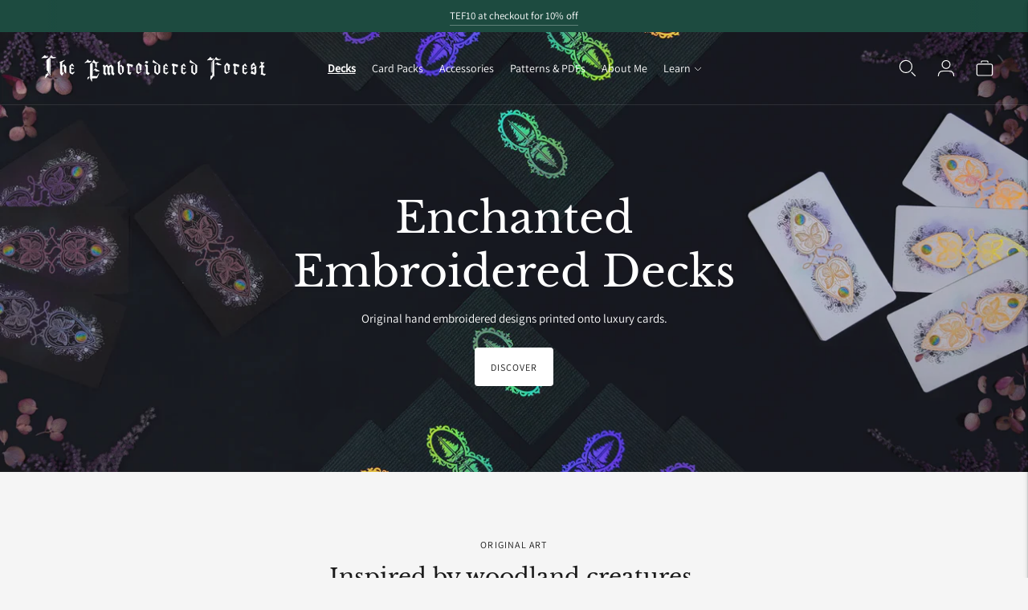

--- FILE ---
content_type: text/javascript
request_url: https://theembroideredforest.com/cdn/shop/t/9/assets/custom-events.js?v=159426714581988851151658242941
body_size: -208
content:
document.addEventListener("flu:cart:item-added",function(evt){console.log("Item added to the cart",evt.detail.product)}),window.cartNormal={handleQuant(evt){evt.target.dataset.free!=null&&(data={quantity:evt.target.value,id:evt.target.dataset.free},jQuery.ajax({type:"POST",url:"/cart/change.js",data,async:!0,success:function(){return!0}}))}},window.cartNormal2={handleQuant2(evt){return evt.target.dataset.free!=null}},run=0,document.addEventListener("flu:cart:updated",function(evt){if(console.log("Cart updated",evt.detail.cart),console.log("Free",evt.detail.id),console.log("Item",evt.detail.quantity,evt.detail.line,evt.detail.cart.items[0],evt.detail.cart.items.length),evt.detail.quantity==0)for(let i=0;i<evt.detail.cart.items.length;i++)evt.detail.cart.items[i].properties._Free==evt.detail.id&&window.cartFunction.updateAddon2(evt.detail.cart.items[i].id,0);else for(let i=0;i<evt.detail.cart.items.length;i++)i==evt.detail.line-1&&evt.detail.cart.items[i].properties._Free!=null&&(run==0?(window.cartFunction.updateAddon2(evt.detail.cart.items[i].properties._Free,evt.detail.quantity),run=1):run=0)}),document.addEventListener("flu:cart:error",function(evt){console.log(evt.detail.errorMessage,"Cart error")}),document.addEventListener("flu:quick-cart:open",function(evt){console.log("Quick cart opened",evt.detail.cart)}),document.addEventListener("flu:quick-cart:close",function(){console.log("Quick cart closed")}),document.addEventListener("flu:product:variant-change",function(evt){console.log("Product variant changed",evt.detail.variant)}),document.addEventListener("flu:product:quantity-update",function(evt){console.log("Product quantity updated",evt.detail.quantity,evt.detail.variant)});
//# sourceMappingURL=/cdn/shop/t/9/assets/custom-events.js.map?v=159426714581988851151658242941
